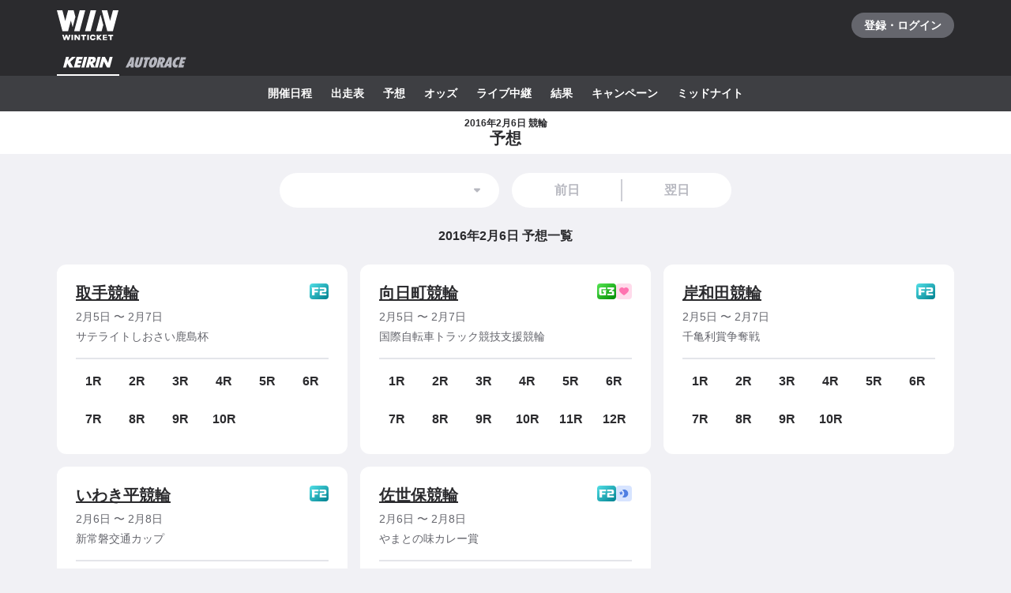

--- FILE ---
content_type: text/javascript
request_url: https://www.winticket.jp/assets/7e6853/runtime.d7429ae38624ed89.min.js
body_size: 9269
content:
(()=>{"use strict";var e={},f={};function a(c){var b=f[c];if(void 0!==b)return b.exports;var d=f[c]={id:c,loaded:!1,exports:{}};return e[c].call(d.exports,d,d.exports,a),d.loaded=!0,d.exports}a.m=e,a.n=function(e){var f=e&&e.__esModule?function(){return e.default}:function(){return e};return a.d(f,{a:f}),f},(()=>{var e,f=Object.getPrototypeOf?function(e){return Object.getPrototypeOf(e)}:function(e){return e.__proto__};a.t=function(c,b){if(1&b&&(c=this(c)),8&b||"object"==typeof c&&c&&(4&b&&c.__esModule||16&b&&"function"==typeof c.then))return c;var d=Object.create(null);a.r(d);var t={};e=e||[null,f({}),f([]),f(f)];for(var r=2&b&&c;"object"==typeof r&&!~e.indexOf(r);r=f(r))Object.getOwnPropertyNames(r).forEach(function(e){t[e]=function(){return c[e]}});return t.default=function(){return c},a.d(d,t),d}})(),a.d=function(e,f){for(var c in f)a.o(f,c)&&!a.o(e,c)&&Object.defineProperty(e,c,{enumerable:!0,get:f[c]})},a.f={},a.e=function(e){return Promise.all(Object.keys(a.f).reduce(function(f,c){return a.f[c](e,f),f},[]))},a.hmd=function(e){return(e=Object.create(e)).children||(e.children=[]),Object.defineProperty(e,"exports",{enumerable:!0,set:function(){throw Error("ES Modules may not assign module.exports or exports.*, Use ESM export syntax, instead: "+e.id)}}),e},a.u=function(e){return"chunk."+({10091:"c86efad8dc1052f4",1027:"a32f53d364602321",10691:"5407459460d4e986",10770:"6671583eac19b466",10908:"350b826f4ace8507",11112:"77179a110b4662e3",11121:"5e4f54aa3e18b7a9",11576:"09724482a21e6c0c",11606:"eaeafe92b136ce27",11900:"1b808ac3515e442a",12016:"267af93c478363e8",12075:"4465b7b05d17f30e",12159:"803ef6d479f38093",12327:"9e582aa1b25c2e12",12378:"cd75b062b0aca9f6",12651:"b13d6355dfa24e36",12857:"33eaf0fdb9a9b625",13150:"8e186ee66d5406d1",13417:"7e085d0f6300cd84",14011:"dc3f4c0cd5e6d4d8",14051:"b761cff26680388e",14133:"301223fa140151ff",14315:"48a072ab72bb96ff",1446:"3ee149d43ca26b5c",14482:"6ad1df64d141a201",1451:"94d03569246a5605",14613:"ba736851b51a1764",14704:"94e5b009baac3dc0",14849:"3861ec81dc9210e9",14912:"b14542ec6c64016d",15761:"2b19407c93ffe952",16011:"ca4e6d76513857bc",16052:"c4de3db11fcd8d33",16156:"6c4cc171223ea911",16365:"de23e3c68b34ecd0",16460:"42e45a1ef681e2bc",16618:"e8c0ca76a6957e26",16632:"60938ed35d1b63e6",16715:"d5e200e99b306515",16722:"aa2d8be66c006a92",16801:"f0b31d44831eebc2",16813:"c1c0ca816f117082",16855:"3bb6b8b046fd288b",1701:"9b3920951eff5503",17285:"e7e28e3c28b6b9b8",17297:"c12bf46eb8a98694",17516:"7821ae30999b7111",17956:"a44d03445898d920",17960:"6acfcc53a79e5bbf",18334:"74b499ef758359a5",18351:"155455a1f4af2c2e",18502:"5504d28a323bc0a8",18700:"4f81a989c4ff2902",18707:"8e8bf5db1d2bc71e",18749:"10d78faf70ba198f",18926:"d7e3438602a8861d",18937:"2e4d3c5d34ade4a0",1903:"460033abbb3ed202",19163:"44fe163726acfd91",19669:"c92b8dca462f66d4",20223:"e10046a4c895f3bf",20361:"6ba262acbc491afa",20426:"f0ebc0120ee5d1ed",20473:"30bd38ddf9796296",20774:"21c9682258c7c3a6",2097:"1967c4e60d4233dd",21014:"f4ee95145b7b2dbb",21221:"7f444fbfaf51e923",21246:"2716c8128c4de6ac",21380:"77039488eb493712",21467:"bf72cd441c851ba3",2155:"0c21768600209c6f",21739:"d38fdc1cda6639c8",21828:"083bc54adbc56a44",21861:"1ba72bf71e4f9d54",22044:"07cbd1129b958eec",22097:"1b31e690bdbba19c",22211:"b530cceabaa5a7e1",2223:"dd8e43ed592b1bc9",22252:"f5e5ad3616c46d10",22329:"ea57ee9ed0a008c1",22398:"ff770627529ff91a",22438:"7af46809155710f7",22691:"8a59425e26c27041",23069:"698513b24b5e4073",23803:"a1faf0f32d930fea",24195:"bfe2dd476c31eb95",24631:"fb893b7663b0f8d3",24806:"3e9b54037575a862",25089:"37f47de9d506d8df",25674:"c0745b6055e8bcc5",25907:"4a58e31fbdf2038b",26225:"efb125eb9c1b6b41",26230:"19c82e330ef51d8a",26297:"73ad7baff1fadbf9",26421:"1e38df2e2356cea7",26583:"7da755f33246368f",27242:"28b0af883afffa4e",27530:"97878e06fbff0eb6",27681:"bb98380096aedc02",27695:"9939f185565f9906",27842:"eb4eaa9b222a4876",28383:"3db59115828b8819",28711:"27ac86b46cfaf5ae",28888:"dfca23f22e6e94ab",28964:"fe57f31f8b8b83d8",29332:"50464f3f718e871f",2955:"01e8b168b00d0f24",29720:"c5ac9e243087b0d4",29729:"b3fbb001b2312b42",30030:"cac74119680587b0",3009:"82eb82f26ee242da",30091:"f2ea4a839f9e719d",30257:"eef6f9062b153757",30422:"e658d21683b2708f",30454:"2afbf48b29e8e9d1",30458:"2d58744d89946887",30509:"b426bc0672413cfc",30527:"c8f386d88934e784",30859:"7d2b5f45f4269579",31024:"34ba6d48c827b18f",31343:"ded0a6528a51c1d0",31526:"d3b79d75e5ee70b0",31540:"e8b48989487703b9",31890:"38c43aed660bc916",32345:"cf2d7bdd78f031c5",32585:"9da27480c77c56b5",33070:"15c3ba36d0a4725c",33081:"30b7fe083e5c77a4",3343:"c7c6f0e70b1779aa",33573:"2f87dadd636f2818",33726:"c31aca6774b16c36",33809:"6a13fc278bfd3ba9",34255:"4bff0263e3170a00",34326:"181e8af3dc90b67a",34655:"18c7911d453d52da",34710:"2c9ebb494dbada03",34817:"59b61b5871184ac1",3484:"51852e2c0d46b781",35112:"8f207a1080950512",35201:"4b0a8ac017990540",35289:"657be0949a7193a7",35340:"b437af466051d3b7",35470:"3134b5d32be03614",35534:"65b356292ec97e66",35607:"e1908f16247286b3",35628:"affc3db7b9000a48",3595:"18c7afc40d4fb742",36127:"c7a8b74c15f5c326",36173:"5d02d071bcec54ec",36910:"5b4e86d7afd9f3c8",36961:"06dbf3cd9b5666c6",37163:"5312d0239c985e10",37195:"54b1a165e920b99e",37207:"091d84b652b51494",37342:"47d52d950c2a56fa",37365:"fd7458de67c14f0d",37423:"79719534378e2852",37444:"fc4783779b9f006a",37623:"195d879c1a019db0",37661:"c51f4cccfd55f956",37814:"eec557b02207b0fa",37839:"c4f3334084f8da7d",38115:"876cd933c7b18ebe",38297:"97b5c452b342f6b0",3834:"4494de01269ff682",38424:"00163ab5912df482",38548:"43bff7adbec3c344",38661:"f167fa1e70c61286",38775:"818803a9677b5e88",38841:"11a8d47c7def1192",39043:"b58d7a370b56eddd",39135:"6b9139f0d0bdd848",39188:"036cedbb49f1ede4",39288:"a063d516a677bad3",39530:"fb44849b649285c3",39561:"c5707d2248596fbb",39995:"51a0fe83b674f406",40214:"9075b488931a008c",40562:"dbf3abc699170969",40614:"bdfa45d58a7a4a03",40787:"a710005f12c0994f",40847:"32e1dabfc5e2004f",40930:"33c26c5294059bcc",41150:"f502a49a56475e41",41263:"df026f4b6396f406",41384:"f1c2ca27015f854d",41422:"338a2d2a210f0d6f",4143:"2dc8ba266831059b",41448:"06074da307634bd0",41699:"719292b7db84c715",41711:"e416b803ccb78532",41800:"4621b1884ea353b1",42118:"c8293e30b9b4ef84",42212:"f1585f1a3b66a660",42333:"c22ab5c5172e3b80",42406:"4c74ef2d25e90a9d",42728:"f5dd16daa7d45593",42967:"b89b1dc4ae1fcf4d",43126:"40cf51975be27e5b",4314:"ca317c27b3adb0c8",43477:"2c0f6aed9116089b",43581:"86bff7df69cfbd14",43810:"1a40a7ea0ddd1c5a",43850:"ee6efe8c46d7694d",43981:"90e1c045b0c4c875",44035:"2057df2f2665f6ed",4407:"0c7ba1b9df17b5f7",44172:"744b2284a1ee14a6",44433:"67835ec34c13208a",44590:"fa06ffd3c9929cfe",44669:"8bd8b7803602e7ac",4511:"bb792194c051b115",45311:"06c68010e9c4d4e8",45324:"7a4289797df52f44",45381:"d669227d78ffe9f3",45566:"4645539b1e57b065",45930:"d3936d5260e2cc47",46052:"f7dcb915f5194f33",46209:"9ab905dfc55300e1",46336:"b27aa79ca5564959",46420:"a982fc582e1ed74c",46469:"ddc470b5d30308a7",46519:"39cae094a9bcccdf",46540:"2188af97471ce7f4",46552:"851df566564efb8f",46684:"bdbb95798ab1c368",46954:"defa35541f1380c9",47036:"dd63edab896b734c",4723:"32cd7221c6f4f4dd",4727:"9aee3199b504c72d",47767:"a69d7094ac495b3b",4813:"952710f2f5abcfff",48251:"b4a010da87037efb",48317:"bb9f1cf1ec7660f9",48345:"03a1c14265cc0790",48492:"cfad48d71392d20a",48766:"fca086f41a2e629d",48781:"7f836c8a79cf3ee1",48789:"e7fc6af07b0bd116",48795:"b452752cdfd2c7d7",48967:"2b86af5b2bf44a52",49103:"b534c22db8b86796",49947:"33925dc2c9f77830",49984:"09062391f3361934",50111:"2a4d10cfa2373129",50316:"98787afde40d8e99",50445:"b39e70beecabbd30",50658:"0a35709762c249b0",5078:"a124242a0be77abf",50801:"50003975fc4faf42",51027:"268c68f64197a6d7",51229:"a7f2040f9f26fe04",51369:"0b0e5db8be432207",51386:"9a26b5b73ff9ad14",51414:"af6545eab99c9884",51452:"5515d631c7f7afeb",51498:"3709f5aead2527ca",5166:"480441939a3d8330",51757:"404482cef8ef15fb",51864:"0daea5eafbb3ab2b",52016:"d51ee467c731811f",52335:"4ce04ffeccd1eba6",52542:"00c399e20fa4d57a",52740:"2f1b2e2bf1423eed",52842:"4a433f0aac8c9059",53212:"5a6d3b298f54ca44",53343:"3ecb0528d542581b",53624:"0615ba9e8621c7cc",53646:"abd872d6d3a68e59",53663:"177a58d2090e678d",53748:"1a4f82e1461180dc",5377:"76fb6cd24d95d356",54051:"c7d641fb62acf16f",54103:"f10a044ced2b4e2e",5416:"220dda578a4a6898",54181:"5d7f86e723cc3fb8",54205:"a5b57f515a4b4f6b",54242:"b1370fa8e7085960",54464:"4447b3ef4e586fe2",54856:"0f432850b41cf259",55265:"ff2775dc82272834",55364:"518e7348c00eb7aa",55544:"77b7139242f6ef0e",55628:"e1e17da872c57ab7",56163:"6a81c41404b66e78",56840:"0d30ae88934d7158",56902:"8364259adfcaf1d0",57084:"5e73a39efff4def7",57232:"e8eca88dfc075d91",57452:"62e7dfd019d0a015",5766:"e9ebddc491ae7bfd",57661:"69b5b1f4deb349dd",57793:"7f73d53672efcad0",57881:"747faef0936d3144",58182:"fbe1bbb1f8ceca06",58347:"0592794d4e35d4ab",58753:"6c279cd2d8e82ac0",5876:"5e9bbe1c50ae323a",5888:"1bc4df454bb0bc7a",59200:"56ceb747181c0d35",59228:"33f84badd0f7087b",59347:"d57ebb8a6769d788",59524:"3499cc1b6fe17d1c",59676:"34ca6c0983851dad",59864:"d88a970b4242a7b9",59880:"8df1292de5d97d0e",60:"a56ae0db6a77c367",60022:"fa3c18cac07a30f0",60238:"1882dfec691595ec",605:"7084b6c37b809e2a",60511:"b44419aa0a6d912a",60581:"45582a7f29a66063",60901:"13ded87e9fd3d2c7",61064:"9861d095815645b6",61499:"90ba058830388fb6",61724:"ef18a411aa24829b",6174:"bc5c29391f5cec26",61912:"811dab506c9e8c3f",61951:"74257ac5f46e7c4e",62048:"420aa9f1fbf789a8",62243:"62be8bf6b94af58e",62342:"0de940a1aa6ba6e5",62464:"cb02259eab20201e",62494:"eb1b1987f7e35dbb",62666:"9f563b5ed0cb3170",6279:"78aed4957bdb41ac",63615:"9cdaa8a554826699",6385:"caff850f5ce736cf",63972:"86c788288e032212",6426:"e6a01f4b48f1d934",64482:"9ac529314995fd34",646:"1472380b538b9e0b",64728:"7ee3ce38a23cda4c",64842:"159b5cfe93d02871",65007:"a27c815fa9956521",65274:"ecd6b55d40da95d1",65284:"f53682574549a9fe",65330:"50904fd92e2196bb",65443:"4c534a2d063cca10",65521:"235659b8527a86bc",65698:"70520e1a80a08b76",65714:"d8d58d0819b6976f",65758:"89116b1a2f03512c",65827:"15fa917d665dc1b4",65907:"7130a71611ddb76c",66021:"c01bf0fa75c09ee4",66635:"5a61416b337ab475",66838:"1525172d7ceb7b3f",66972:"300cd53270502e6d",67250:"ad2e53683e0f27a1",67388:"fee13b0ad9f81cd2",67812:"ac5d4890dfe0e254",67866:"a1f5e17ec5665c6b",67881:"fcd075ebc80c88fc",68239:"81f8fd9c91c3f254",68452:"40c5b72b7b9180b4",68560:"f35603771d552d97",69020:"81ac969e9c6b1063",69227:"f09da58a93748110",69470:"b8d9a42a6d347476",69715:"a7e2fdac03fbe8c5",69894:"fd65da2464864440",6994:"fdc9d44961394920",70296:"2eefb70d97dea4e3",7054:"54d9119f3436a3b6",71065:"0f69dd65fe26b31f",71130:"85fba29bb1a4e093",71172:"a1a06945dfc72dca",7171:"b25aa20abcb0744c",71888:"3b259f402b81a9a2",71995:"66057746d4d57f2f",72568:"d51d4fdd9987cef4",72583:"8560c9f80d4fc4fd",73356:"e827ebdf66482bf2",73521:"433c4dc46ecbf87a",73609:"fc5d5ba589b05358",73631:"81c6212da475487d",73702:"5013b6fc9501fc8e",73727:"cd38b86c83da529c",73782:"aaf943c9e655d870",73838:"fd189ff51fc0dbce",73887:"04d5c6624df9425b",73919:"ea499fb564eb1605",74062:"5a4cb04bb9d6f712",74248:"b4c639489f760818",74339:"efb7231061b35eff",74405:"32de559dc5194923",74476:"ee086f47e51efeec",74802:"3602008f8c1800eb",75430:"aa810cb61f14b256",7547:"c2188dc828e706fc",75572:"6c631f648fd02761",75613:"2e6f2c17f93c5fa1",75935:"4d3ebab2eb725fae",75970:"b62778317c864471",76203:"d0fa02fe3f9f9fc7",76278:"978912eb200362a6",76846:"dae5a4e6fa1d2c6b",77039:"5de383ffc50a0f17",77093:"4ede07b3b50dad7f",77397:"1d1506be45353273",77730:"3f874db6fb3ee7cc",77809:"e6270c586194dc94",77830:"713499d44db16da9",78126:"7c5031fe220cfc4f",78161:"6c271314986239e7",78181:"44fb285cf830b636",78287:"3bf5e9ea655bf43f",7841:"705b0b546f0c7cd8",7863:"e235ac41f3d866ef",79062:"403adf8e42994825",79278:"795cc176d36ab5e6",79325:"921e7420378fb4d3",79705:"4f6ea937ca32a0b4",79891:"f7fc6473bdcdd983",80107:"0f2a18828f8cbe74",80143:"964587e35e108218",80175:"ef0126b0e8884fa6",80219:"666f48f93e6637f8",80519:"4793a0286e1b8997",80520:"3468e1730219da2b",80573:"d1a613bed6a6fe92",8060:"84f7b04884e39e29",80798:"53dc1a1993a2d379",80800:"d8a1b6a56e689f0d",8088:"1ccbd78704545817",81086:"2c9303d53d25f2e9",81128:"1c72b744a3f7ff02",81691:"5640a64c9fb60700",81723:"5b42c20cd375faa0",82227:"6be2bb78e0bacccc",82426:"31aba6d295bb4419",82474:"ad2ccbe573d498ed",830:"079ab54b36bc55b3",83158:"0193f89a857df4d0",83190:"f137d57476eb19e2",83587:"b628ff5e529f2bf8",83841:"561420531996d4ff",83842:"38e1a433c87bc72d",84271:"7cc89c951a24522f",84289:"fbce47d1995ee870",84385:"cc45a9eb2b4d53b0",84404:"e35b435172b66c59",84406:"2cd679b8bd654623",84446:"2ae44a4eeedeb6e9",8455:"6af98f8e2a15b0e2",84634:"0c1af0a98052cd88",84682:"ed566e6883defa5a",84895:"fc7f457dea5e2efe",84896:"f3ba5c0825143266",84996:"f3c39d69d91c72ad",85154:"63f4f6a59ac5aeac",85184:"2b3191e0b91fa348",85424:"d032f14eca8e2b5d",85560:"ac4bf513a146b934",8559:"2c7a97783be39d60",85973:"d6ae17a5d0ee2ce9",86264:"232338cfea903825",8635:"5a8e35406852c4b1",86632:"b237e7da130230f2",86981:"582fdc0ca37b90de",8719:"d2f8b1f8664549e0",87272:"244b993a8387485f",87319:"31a265b120890d76",87506:"98165beadd8c6ef5",87611:"48247bb3ca749ba9",87831:"8ba167687cb282f3",87922:"7640e4d17006e81d",87938:"956d8a7bc6c6091a",87982:"5178be7b0f881ba7",88089:"fe4ced0d544f6671",88154:"40ef71d4dca682c4",88220:"c4775699c113a6f0",88236:"d567c80bd8c861ec",88334:"05fea856362e6cf4",88393:"b11b87e05a31c27d",88407:"ccbfdb4196e4c27b",88596:"432ec05270cedd76",88665:"3d82cd971e818318",88687:"f132df95be9a3876",88731:"af089e8dc24e499f",88745:"918ffb5a53e6ff3b",88788:"7c356b0a7190272b",89198:"c4d67c6baaaec91e",89367:"844f549e6732f2eb",89701:"d1508e6d504e38af",89783:"ebf6ad56237df788",89938:"4584ad1a28413f63",89981:"c6c4dc53162ccd46",9027:"10165c8bb8c46d31",90405:"967cdcb38aef5ff3",90658:"5fa3b8e3d667a13d",9067:"9a076c6ac8daefe1",90921:"d0604b92d8fc285b",91158:"98f962ab691b7bae",91180:"686077a825dbce79",91261:"ab37c2e7db6ca54f",91295:"3be2e0a485c33ad1",91445:"fadd275b7e7f97b7",91475:"f61e9406c13346d7",9154:"18c91a68eed8a6d2",91910:"eca4c4c5ed361f01",91972:"370f4447a59eb26c",92318:"bd2d69007307fe98",92358:"5f469700794f6ccc",92401:"8991bac411312084",92491:"161ed16f90512e96",92523:"5e6acc6daec84f9a",92623:"b89a6b62335156a2",92744:"572ccc3fc9eba470",92767:"8128f2f7a4705e58",92840:"2fa4261793ad1089",92939:"63df1dcf3f66b529",92986:"f2f22b2369a3a5c1",93129:"a07ad3648dd48442",93655:"09ab527570b3f361",93797:"39fa7e6755888d1c",94005:"827702195939714c",94012:"1d8d429e5b7cb66b",94027:"af6c42f575796e37",94070:"fc0edd5dd7d789c3",9433:"66fbeb9867d18790",94456:"c320bdcad6e222c6",9462:"ed7d5ffddc13fd95",94790:"8da861094f81ca8b",94825:"501fada4109f9e95",9505:"f11b05b3599759f1",95534:"367279f0f80bfa37",95558:"c13fd9361931bda0",95695:"523836ed53033454",96023:"22935eb8d2cb5791",9630:"f592fad4476f29d9",96570:"0be04e74a04dd995",96749:"706cb23a28b1f56f",97088:"1ab03815228ad6c4",97262:"5faa28c1bd95de41",97612:"998cec67367385b7",97743:"fef8f090aaea5650",97796:"468c0040001d07db",97864:"5bc19edff1671a1b",9815:"b76b9b79896d40f2",98453:"408d9f2e4a669c5a",98510:"a6605c0393637134",9854:"26bda2b6a230e1aa",98562:"0c513ee2ab676eed",99052:"a2f2bc7794e2debb",99091:"fc5b5998c0149410",99240:"c0189c18bcc9eaa3",99627:"430629d60a1c8d4d",99715:"840bc4054289d253",99723:"40ef2260d3a2bafc",99862:"b9354922f6095e5f"})[e]+".min.js"},a.g=function(){if("object"==typeof globalThis)return globalThis;try{return this||Function("return this")()}catch(e){if("object"==typeof window)return window}}(),a.o=function(e,f){return Object.prototype.hasOwnProperty.call(e,f)},(()=>{var e={},f="app:";a.l=function(c,b,d,t){if(e[c]){e[c].push(b);return}if(void 0!==d)for(var r,n,o=document.getElementsByTagName("script"),u=0;u<o.length;u++){var i=o[u];if(i.getAttribute("src")==c||i.getAttribute("data-webpack")==f+d){r=i;break}}r||(n=!0,(r=document.createElement("script")).charset="utf-8",r.timeout=120,a.nc&&r.setAttribute("nonce",a.nc),r.setAttribute("data-webpack",f+d),r.src=c),e[c]=[b];var l=function(f,a){r.onerror=r.onload=null,clearTimeout(s);var b=e[c];if(delete e[c],r.parentNode&&r.parentNode.removeChild(r),b&&b.forEach(function(e){return e(a)}),f)return f(a)},s=setTimeout(l.bind(null,void 0,{type:"timeout",target:r}),12e4);r.onerror=l.bind(null,r.onerror),r.onload=l.bind(null,r.onload),n&&document.head.appendChild(r)}})(),a.r=function(e){"undefined"!=typeof Symbol&&Symbol.toStringTag&&Object.defineProperty(e,Symbol.toStringTag,{value:"Module"}),Object.defineProperty(e,"__esModule",{value:!0})},a.nc=void 0,(()=>{var e=[];a.O=function(f,c,b,d){if(c){d=d||0;for(var t=e.length;t>0&&e[t-1][2]>d;t--)e[t]=e[t-1];e[t]=[c,b,d];return}for(var r=1/0,t=0;t<e.length;t++){for(var c=e[t][0],b=e[t][1],d=e[t][2],n=!0,o=0;o<c.length;o++)(!1&d||r>=d)&&Object.keys(a.O).every(function(e){return a.O[e](c[o])})?c.splice(o--,1):(n=!1,d<r&&(r=d));if(n){e.splice(t--,1);var u=b();void 0!==u&&(f=u)}}return f}})(),a.p="/assets/7e6853/",a.rv=function(){return"1.1.8"},(()=>{var e={73810:0};a.f.j=function(f,c){var b=a.o(e,f)?e[f]:void 0;if(0!==b){if(b)c.push(b[2]);else if(73810!=f){var d=new Promise(function(a,c){b=e[f]=[a,c]});c.push(b[2]=d);var t=a.p+a.u(f),r=Error();a.l(t,function(c){if(a.o(e,f)&&(0!==(b=e[f])&&(e[f]=void 0),b)){var d=c&&("load"===c.type?"missing":c.type),t=c&&c.target&&c.target.src;r.message="Loading chunk "+f+" failed.\n("+d+": "+t+")",r.name="ChunkLoadError",r.type=d,r.request=t,b[1](r)}},"chunk-"+f,f)}else e[f]=0}},a.O.j=function(f){return 0===e[f]};var f=function(f,c){var b,d,t=c[0],r=c[1],n=c[2],o=0;if(t.some(function(f){return 0!==e[f]})){for(b in r)a.o(r,b)&&(a.m[b]=r[b]);if(n)var u=n(a)}for(f&&f(c);o<t.length;o++)d=t[o],a.o(e,d)&&e[d]&&e[d][0](),e[d]=0;return a.O(u)},c=self.__LOADABLE_LOADED_CHUNKS__=self.__LOADABLE_LOADED_CHUNKS__||[];c.forEach(f.bind(null,0)),c.push=f.bind(null,c.push.bind(c))})(),a.ruid="bundler=rspack@1.1.8"})();

--- FILE ---
content_type: text/javascript
request_url: https://www.winticket.jp/assets/7e6853/chunk.4f81a989c4ff2902.min.js
body_size: 3565
content:
"use strict";(self.__LOADABLE_LOADED_CHUNKS__=self.__LOADABLE_LOADED_CHUNKS__||[]).push([["18700"],{59993:function(e,t,r){r.d(t,{Ph:function(){return s},Xk:function(){return O},pq:function(){return p},xI:function(){return u}}),r(44087);var n,o,i,c=r(81759),a=r(72372);function l(e,t,r){return t in e?Object.defineProperty(e,t,{value:r,enumerable:!0,configurable:!0,writable:!0}):e[t]=r,e}var u=(0,r(91486).I)([["funabashi","1"],["kawaguchi","2"],["isesaki","3"],["hamamatsu","4"],["iizuka","5"],["sanyo","6"]]),p=(l(n={},c.ApiAutoraceCupGrade.AUTORACE_CUP_GRADE_NONE,"linear-gradient(to right bottom, ".concat(a.Il.GRADE_AUTORACE_NORMAL_GRADIENT_FROM," 0%, ").concat(a.Il.GRADE_AUTORACE_NORMAL_GRADIENT_TO," 100%)")),l(n,c.ApiAutoraceCupGrade.AUTORACE_CUP_GRADE_SG,"linear-gradient(to right bottom, ".concat(a.Il.GRADE_AUTORACE_SG_GRADIENT_FROM," 0%, ").concat(a.Il.GRADE_AUTORACE_SG_GRADIENT_TO," 100%)")),l(n,c.ApiAutoraceCupGrade.AUTORACE_CUP_GRADE_G1,"linear-gradient(to right bottom, ".concat(a.Il.GRADE_AUTORACE_G1_GRADIENT_FROM," 0%, ").concat(a.Il.GRADE_AUTORACE_G1_GRADIENT_TO," 100%)")),l(n,c.ApiAutoraceCupGrade.AUTORACE_CUP_GRADE_G2,"linear-gradient(to right bottom, ".concat(a.Il.GRADE_AUTORACE_G2_GRADIENT_FROM," 0%, ").concat(a.Il.GRADE_AUTORACE_G2_GRADIENT_TO," 100%)")),l(n,c.ApiAutoraceCupGrade.AUTORACE_CUP_GRADE_G3,"linear-gradient(to right bottom, ".concat(a.Il.GRADE_AUTORACE_G3_GRADIENT_FROM," 0%, ").concat(a.Il.GRADE_AUTORACE_G3_GRADIENT_TO," 100%)")),l(n,c.ApiAutoraceCupGrade.AUTORACE_CUP_GRADE_SPECIAL_G1,"linear-gradient(to right bottom, ".concat(a.Il.GRADE_AUTORACE_G1_GRADIENT_FROM," 0%, ").concat(a.Il.GRADE_AUTORACE_G1_GRADIENT_TO," 100%)")),n),O=(l(o={},c.ApiAutoraceCupGrade.AUTORACE_CUP_GRADE_NONE,{normal:a.Il.GRADE_AUTORACE_NORMAL,hover:a.Il.GRADE_AUTORACE_NORMAL_HOVER}),l(o,c.ApiAutoraceCupGrade.AUTORACE_CUP_GRADE_SG,{normal:a.Il.GRADE_AUTORACE_SG,hover:a.Il.GRADE_AUTORACE_SG_HOVER}),l(o,c.ApiAutoraceCupGrade.AUTORACE_CUP_GRADE_G1,{normal:a.Il.GRADE_AUTORACE_G1,hover:a.Il.GRADE_AUTORACE_G1_HOVER}),l(o,c.ApiAutoraceCupGrade.AUTORACE_CUP_GRADE_G2,{normal:a.Il.GRADE_AUTORACE_G2,hover:a.Il.GRADE_AUTORACE_G2_HOVER}),l(o,c.ApiAutoraceCupGrade.AUTORACE_CUP_GRADE_G3,{normal:a.Il.GRADE_AUTORACE_G3,hover:a.Il.GRADE_AUTORACE_G3_HOVER}),l(o,c.ApiAutoraceCupGrade.AUTORACE_CUP_GRADE_SPECIAL_G1,{normal:a.Il.GRADE_AUTORACE_G1,hover:a.Il.GRADE_AUTORACE_G1_HOVER}),o),s=(l(i={},c.ApiAutoraceCupGrade.AUTORACE_CUP_GRADE_NONE,"普通"),l(i,c.ApiAutoraceCupGrade.AUTORACE_CUP_GRADE_SG,"SG"),l(i,c.ApiAutoraceCupGrade.AUTORACE_CUP_GRADE_G1,"G1"),l(i,c.ApiAutoraceCupGrade.AUTORACE_CUP_GRADE_G2,"G2"),l(i,c.ApiAutoraceCupGrade.AUTORACE_CUP_GRADE_G3,"G3"),l(i,c.ApiAutoraceCupGrade.AUTORACE_CUP_GRADE_SPECIAL_G1,"特別GI"),i)},77925:function(e,t,r){r.d(t,{Y:()=>h});var n,o=r("55210"),i=r("76409"),c=r("94805"),a=r("95906"),l=r("52190"),u=r("30988"),p=r("12932"),O=r("13344");function s(e,t,r){return t in e?Object.defineProperty(e,t,{value:r,enumerable:!0,configurable:!0,writable:!0}):e[t]=r,e}function d(e){for(var t=1;t<arguments.length;t++){var r=null!=arguments[t]?arguments[t]:{},n=Object.keys(r);"function"==typeof Object.getOwnPropertySymbols&&(n=n.concat(Object.getOwnPropertySymbols(r).filter(function(e){return Object.getOwnPropertyDescriptor(r,e).enumerable}))),n.forEach(function(t){s(e,t,r[t])})}return e}function f(e,t){return t=null!=t?t:{},Object.getOwnPropertyDescriptors?Object.defineProperties(e,Object.getOwnPropertyDescriptors(t)):(function(e,t){var r=Object.keys(e);if(Object.getOwnPropertySymbols){var n=Object.getOwnPropertySymbols(e);r.push.apply(r,n)}return r})(Object(t)).forEach(function(r){Object.defineProperty(e,r,Object.getOwnPropertyDescriptor(t,r))}),e}var b=c.ZP.div.withConfig({displayName:"DateNavigation___Wrapper",componentId:"sc-f8e7fc66-0"})(["display:flex;flex-direction:column;@media ","{flex-direction:row;flex-wrap:wrap;}"],l.zP.TABLET),_=c.ZP.div.withConfig({displayName:"DateNavigation___SelectContainer",componentId:"sc-f8e7fc66-1"})(["padding-bottom:","px;@media ","{margin:0;padding:0 ","px 0 0;width:50%;}"],2*l.T,l.zP.TABLET,1*l.T),A=c.ZP.div.withConfig({displayName:"DateNavigation___PagerContainer",componentId:"sc-f8e7fc66-2"})(["@media ","{margin:0;padding-left:","px;width:50%;}"],l.zP.TABLET,1*l.T),v=c.ZP.div.withConfig({displayName:"DateNavigation___SizingLeft",componentId:"sc-f8e7fc66-3"})(["@media ","{margin-left:auto;max-width:278px;}"],l.zP.TABLET),g=c.ZP.div.withConfig({displayName:"DateNavigation___SizingRight",componentId:"sc-f8e7fc66-4"})(["@media ","{max-width:278px;}"],l.zP.TABLET),E=(s(n={},u.hQ.DAY,{previous:"前日",next:"翌日",select:"レース開催日"}),s(n,u.hQ.MONTH,{previous:"前月",next:"翌月",select:"レース開催月"}),s(n,u.hQ.YEAR,{previous:"前年",next:"翌年",select:"レース開催年"}),n),h=function(e){var t=e.dateUnit,r=e.options,n=e.value,c=e.total,u=e.previousLink,s=e.nextLink,h=e.color,y=e.disabled,R=e.onChange,m=E[t],C=(0,p.tb)(r,n),j=(0,i.useCallback)(function(e){var t=e.target.value,n=(0,p.tb)(r,t);R(t,n)},[R,r]),G=(0,i.useCallback)(function(e){e.preventDefault();var t=(0,p.tb)(r,n)-1;R(r[t].value,t)},[R,r,n]),P=(0,i.useCallback)(function(e){e.preventDefault();var t=(0,p.tb)(r,n)+1;R(r[t].value,t)},[R,r,n]);return/*#__PURE__*/(0,o.jsxs)(b,{children:[/*#__PURE__*/(0,o.jsx)(_,{children:/*#__PURE__*/(0,o.jsx)(v,{children:/*#__PURE__*/(0,o.jsx)(a.c,{"aria-label":m.select,variant:h===l.Q2.GRAY?"gray":"white",disabled:y,options:r,value:n,onChange:j})})}),/*#__PURE__*/(0,o.jsx)(A,{children:/*#__PURE__*/(0,o.jsx)(g,{children:/*#__PURE__*/(0,o.jsx)(O.u,{previous:f(d({},u),{label:m.previous,disabled:C<=0||y,onClick:G}),next:f(d({},s),{label:m.next,disabled:C+1>=c||y,onClick:P}),color:h})})})]})}},13344:function(e,t,r){r.d(t,{u:()=>A});var n,o=r("55210"),i=r("85260");r("44087");var c=r("94805"),a=r("77062"),l=r("1082"),u=r("71079"),p=r("72372"),O=r("52190");function s(e,t,r){return t in e?Object.defineProperty(e,t,{value:r,enumerable:!0,configurable:!0,writable:!0}):e[t]=r,e}var d=(s(n={},O.Q2.WHITE,{normal:p.Il.MONO_A,hover:p.Il.MONO_A_WEAK_HOVER}),s(n,O.Q2.GRAY,{normal:p.Il.MONO_5,hover:p.Il.MONO_5_WEAK_HOVER}),n),f=(0,c.ZP)(a.Yd).withConfig({displayName:"PagerItem___PagerLinkItem",componentId:"sc-e7d48b2d-0"})(["position:relative;display:flex;justify-content:center;align-items:center;padding:0 ","px;width:100%;height:",";border-radius:",";background:",";color:",";text-align:center;font-weight:bold;&::before{position:absolute;top:","px;right:",";bottom:","px;left:",";z-index:2;display:block;width:1px;background:",";content:'';}&:disabled,a&:not([href]){color:",";}&:active{background-color:",";}@media ","{&:hover &{background-color:",";}}"],2*O.T,O.$u.CONTROL_MEDIUM_HEIGHT,function(e){return e.$previous?"".concat(O.$u.CONTROL_MEDIUM_HEIGHT," 0 0 ").concat(O.$u.CONTROL_MEDIUM_HEIGHT):"0 ".concat(O.$u.CONTROL_MEDIUM_HEIGHT," ").concat(O.$u.CONTROL_MEDIUM_HEIGHT," 0")},function(e){return e.$normal},p.Il.MONO_70,1*O.T,function(e){return e.$previous?"0":"auto"},1*O.T,function(e){return e.$previous?"auto":"0"},p.Il.MONO_20,p.Il.MONO_30,function(e){return e.$hover},O.zP.HOVER,function(e){return e.$hover}),b=c.ZP.span.withConfig({displayName:"PagerItem___PagerItemIcon",componentId:"sc-e7d48b2d-1"})(["position:absolute;top:50%;right:",";left:",";z-index:2;margin-top:-12px;"],function(e){return e.$previous?"auto":"".concat(2*O.T,"px")},function(e){return e.$previous?"".concat(2*O.T,"px"):"auto"}),_=function(e){var t=e.children,r=e.previous,n=e.href,i=e.rel,c=e.disabled,a=e.color,p=e.onClick,O=d[a];return/*#__PURE__*/(0,o.jsxs)(f,{$previous:r,$normal:O.normal,$hover:O.hover,disabled:c,href:n,rel:i,onClick:p,children:[r&&/*#__PURE__*/(0,o.jsx)(b,{$previous:!0,children:!c&&/*#__PURE__*/(0,o.jsx)(l.f,{"aria-hidden":!0,color:"currentColor"})}),t,!r&&/*#__PURE__*/(0,o.jsx)(b,{$previous:!1,children:!c&&/*#__PURE__*/(0,o.jsx)(u.o,{"aria-hidden":!0,color:"currentColor"})})]})},A=function(e){var t=e.previous,r=e.next,n=e.color;return/*#__PURE__*/(0,o.jsxs)(i.k,{align:"center",children:[/*#__PURE__*/(0,o.jsx)(_,{previous:!0,rel:t.rel,href:t.href,disabled:t.disabled,color:n,onClick:t.onClick,children:t.label}),/*#__PURE__*/(0,o.jsx)(_,{previous:!1,rel:r.rel,href:r.href,disabled:r.disabled,color:n,onClick:r.onClick,children:r.label})]})}},97610:function(e,t,r){r.d(t,{q:function(){return a}}),r(79431);var n=r(55210),o=r(67100),i=/*#__PURE__*/r.n(o),c=r(30988),a=function(e){var t,r,o=e.date,a=e.format,l=function(e,t){if(null==e)return{};var r,n,o=function(e,t){if(null==e)return{};var r,n,o={},i=Object.keys(e);for(n=0;n<i.length;n++)r=i[n],t.indexOf(r)>=0||(o[r]=e[r]);return o}(e,t);if(Object.getOwnPropertySymbols){var i=Object.getOwnPropertySymbols(e);for(n=0;n<i.length;n++)r=i[n],!(t.indexOf(r)>=0)&&Object.prototype.propertyIsEnumerable.call(e,r)&&(o[r]=e[r])}return o}(e,["date","format"]);return/*#__PURE__*/(0,n.jsx)("time",(t=function(e){for(var t=1;t<arguments.length;t++){var r=null!=arguments[t]?arguments[t]:{},n=Object.keys(r);"function"==typeof Object.getOwnPropertySymbols&&(n=n.concat(Object.getOwnPropertySymbols(r).filter(function(e){return Object.getOwnPropertyDescriptor(r,e).enumerable}))),n.forEach(function(t){var n;n=r[t],t in e?Object.defineProperty(e,t,{value:n,enumerable:!0,configurable:!0,writable:!0}):e[t]=n})}return e}({},l),r=r={dateTime:i()(o).toISOString(),children:(0,c.vc)(o,a)},Object.getOwnPropertyDescriptors?Object.defineProperties(t,Object.getOwnPropertyDescriptors(r)):(function(e,t){var r=Object.keys(e);if(Object.getOwnPropertySymbols){var n=Object.getOwnPropertySymbols(e);r.push.apply(r,n)}return r})(Object(r)).forEach(function(e){Object.defineProperty(t,e,Object.getOwnPropertyDescriptor(r,e))}),t))}},43527:function(e,t,r){r.d(t,{q:function(){return n.q}});var n=r(97610)},32698:function(e,t,r){r.d(t,{c:function(){return d}}),r(44087),r(95507),r(36768);var n=r(55210),o=r(76409),i=r(94805),c=r(54144),a=r(52190),l=r(4620),u=r(72372),p=i.ZP.div.withConfig({displayName:"CapsuleDropdown___Wrapper",componentId:"sc-4ecacccb-0"})(["position:relative;display:",";& > select{position:absolute;z-index:2;display:block;width:100%;height:100%;border-radius:100vh;opacity:0;appearance:none;cursor:pointer;&:disabled{cursor:default;}}"],function(e){return"small"===e.$size?"inline-block":"block"}),O=i.ZP.div.withConfig({displayName:"CapsuleDropdown___SelectValue",componentId:"sc-4ecacccb-1"})(["position:relative;padding:",";min-height:",";width:100%;outline:none;border:none;border-radius:100vh;background-color:",";select:active + &{background-color:",";}select.focus-visible + &{box-shadow:",";}@media ","{select:hover + &{background-color:",";}}"],function(e){return"small"===e.$size?"".concat(a.T*(5.5/8),"px ").concat(5*a.T,"px ").concat(a.T*(5.5/8),"px ").concat(2*a.T,"px"):"".concat(1.4375*a.T,"px ").concat(5.5*a.T,"px ").concat(1.4375*a.T,"px ").concat(5.5*a.T,"px")},function(e){return"small"===e.$size?"32px":"44px"},function(e){return"white"===e.$variant?u.Il.MONO_A:u.Il.MONO_5},function(e){return"white"===e.$variant?u.Il.MONO_10:u.Il.MONO_30},a.TO.CONTROL,a.zP.HOVER,function(e){return"white"===e.$variant?u.Il.MONO_10:u.Il.MONO_30}),s=i.ZP.div.withConfig({displayName:"CapsuleDropdown___CaretWrapper",componentId:"sc-4ecacccb-2"})(["position:absolute;top:50%;right:","px;transform:translateY(-50%);pointer-events:none;"],function(e){return"small"===e.$size?1*a.T:2*a.T}),d=function(e){var t,r,i=e.size,a=void 0===i?"medium":i,d=e.variant,f=e.value,b=e.options,_=e.onChange,A=e.disabled,v=void 0!==A&&A,g=function(e,t){if(null==e)return{};var r,n,o=function(e,t){if(null==e)return{};var r,n,o={},i=Object.keys(e);for(n=0;n<i.length;n++)r=i[n],t.indexOf(r)>=0||(o[r]=e[r]);return o}(e,t);if(Object.getOwnPropertySymbols){var i=Object.getOwnPropertySymbols(e);for(n=0;n<i.length;n++)r=i[n],!(t.indexOf(r)>=0)&&Object.prototype.propertyIsEnumerable.call(e,r)&&(o[r]=e[r])}return o}(e,["size","variant","value","options","onChange","disabled"]),E=(0,o.useMemo)(function(){var e,t=b.findIndex(function(e){return e.value===f}),r=b[Math.max(0,t)];return null!==(e=null==r?void 0:r.label)&&void 0!==e?e:""},[b,f]);return/*#__PURE__*/(0,n.jsxs)(p,{$size:a,children:[/*#__PURE__*/(0,n.jsx)("select",(t=function(e){for(var t=1;t<arguments.length;t++){var r=null!=arguments[t]?arguments[t]:{},n=Object.keys(r);"function"==typeof Object.getOwnPropertySymbols&&(n=n.concat(Object.getOwnPropertySymbols(r).filter(function(e){return Object.getOwnPropertyDescriptor(r,e).enumerable}))),n.forEach(function(t){var n;n=r[t],t in e?Object.defineProperty(e,t,{value:n,enumerable:!0,configurable:!0,writable:!0}):e[t]=n})}return e}({value:f,disabled:v,onChange:_},g),r=r={children:b.map(function(e){return/*#__PURE__*/(0,n.jsx)("option",{value:e.value,children:e.label},e.value)})},Object.getOwnPropertyDescriptors?Object.defineProperties(t,Object.getOwnPropertyDescriptors(r)):(function(e,t){var r=Object.keys(e);if(Object.getOwnPropertySymbols){var n=Object.getOwnPropertySymbols(e);r.push.apply(r,n)}return r})(Object(r)).forEach(function(e){Object.defineProperty(t,e,Object.getOwnPropertyDescriptor(r,e))}),t)),/*#__PURE__*/(0,n.jsx)(O,{$size:a,$variant:void 0===d?"white":d,children:/*#__PURE__*/(0,n.jsx)(c.x,{variant:"normal14",weight:"bold",color:v?"mono.30":"mono.70",align:"small"===a?"left":"center",whiteSpace:"normal",wordBreak:"break-all",children:E})}),/*#__PURE__*/(0,n.jsx)(s,{$size:a,children:/*#__PURE__*/(0,n.jsx)(l.V,{"aria-hidden":!0,color:v?u.Il.MONO_30:u.Il.MONO_70})})]})}},95906:function(e,t,r){r.d(t,{c:function(){return n.c}});var n=r(32698)},1082:function(e,t,r){r.d(t,{f:function(){return i}});var n=r(55210),o=r(72372),i=function(e){var t,r,i=e.color,c=void 0===i?o.Il.MONO_70:i,a=e.title,l=function(e,t){if(null==e)return{};var r,n,o=function(e,t){if(null==e)return{};var r,n,o={},i=Object.keys(e);for(n=0;n<i.length;n++)r=i[n],t.indexOf(r)>=0||(o[r]=e[r]);return o}(e,t);if(Object.getOwnPropertySymbols){var i=Object.getOwnPropertySymbols(e);for(n=0;n<i.length;n++)r=i[n],!(t.indexOf(r)>=0)&&Object.prototype.propertyIsEnumerable.call(e,r)&&(o[r]=e[r])}return o}(e,["color","title"]);return/*#__PURE__*/(0,n.jsxs)("svg",(t=function(e){for(var t=1;t<arguments.length;t++){var r=null!=arguments[t]?arguments[t]:{},n=Object.keys(r);"function"==typeof Object.getOwnPropertySymbols&&(n=n.concat(Object.getOwnPropertySymbols(r).filter(function(e){return Object.getOwnPropertyDescriptor(r,e).enumerable}))),n.forEach(function(t){var n;n=r[t],t in e?Object.defineProperty(e,t,{value:n,enumerable:!0,configurable:!0,writable:!0}):e[t]=n})}return e}({xmlns:"http://www.w3.org/2000/svg",width:24,height:24,viewBox:"0 0 24 24"},l),r=r={children:[/*#__PURE__*/(0,n.jsx)("title",{children:void 0===a?"左矢印":a}),/*#__PURE__*/(0,n.jsxs)("g",{fill:"none",fillRule:"evenodd",children:[/*#__PURE__*/(0,n.jsx)("path",{fill:c,d:"M14.724 5a1.098 1.098 0 0 1 .777 1.877l-4.845 4.847L15.5 16.57a1.098 1.098 0 1 1-1.554 1.555L8.323 12.5a1.098 1.098 0 0 1 0-1.555l5.624-5.624c.214-.215.496-.322.777-.322z"}),/*#__PURE__*/(0,n.jsx)("path",{d:"M0 0h24v24H0z"})]})]},Object.getOwnPropertyDescriptors?Object.defineProperties(t,Object.getOwnPropertyDescriptors(r)):(function(e,t){var r=Object.keys(e);if(Object.getOwnPropertySymbols){var n=Object.getOwnPropertySymbols(e);r.push.apply(r,n)}return r})(Object(r)).forEach(function(e){Object.defineProperty(t,e,Object.getOwnPropertyDescriptor(r,e))}),t))}},4620:function(e,t,r){r.d(t,{V:function(){return i}});var n=r(55210),o=r(72372),i=function(e){var t,r,i=e.color,c=void 0===i?o.Il.MONO_70:i,a=function(e,t){if(null==e)return{};var r,n,o=function(e,t){if(null==e)return{};var r,n,o={},i=Object.keys(e);for(n=0;n<i.length;n++)r=i[n],t.indexOf(r)>=0||(o[r]=e[r]);return o}(e,t);if(Object.getOwnPropertySymbols){var i=Object.getOwnPropertySymbols(e);for(n=0;n<i.length;n++)r=i[n],!(t.indexOf(r)>=0)&&Object.prototype.propertyIsEnumerable.call(e,r)&&(o[r]=e[r])}return o}(e,["color"]);return/*#__PURE__*/(0,n.jsxs)("svg",(t=function(e){for(var t=1;t<arguments.length;t++){var r=null!=arguments[t]?arguments[t]:{},n=Object.keys(r);"function"==typeof Object.getOwnPropertySymbols&&(n=n.concat(Object.getOwnPropertySymbols(r).filter(function(e){return Object.getOwnPropertyDescriptor(r,e).enumerable}))),n.forEach(function(t){var n;n=r[t],t in e?Object.defineProperty(e,t,{value:n,enumerable:!0,configurable:!0,writable:!0}):e[t]=n})}return e}({xmlns:"http://www.w3.org/2000/svg",width:24,height:24,viewBox:"0 0 24 24"},a),r=r={children:[/*#__PURE__*/(0,n.jsx)("title",{children:"下矢印"}),/*#__PURE__*/(0,n.jsx)("path",{fill:c,fillRule:"nonzero",d:"M8.278 11.128l3.056 3.093a.934.934 0 0 0 1.332 0l3.056-3.093c.594-.601.173-1.628-.666-1.628H8.944c-.839 0-1.26 1.027-.666 1.628"})]},Object.getOwnPropertyDescriptors?Object.defineProperties(t,Object.getOwnPropertyDescriptors(r)):(function(e,t){var r=Object.keys(e);if(Object.getOwnPropertySymbols){var n=Object.getOwnPropertySymbols(e);r.push.apply(r,n)}return r})(Object(r)).forEach(function(e){Object.defineProperty(t,e,Object.getOwnPropertyDescriptor(r,e))}),t))}}}]);